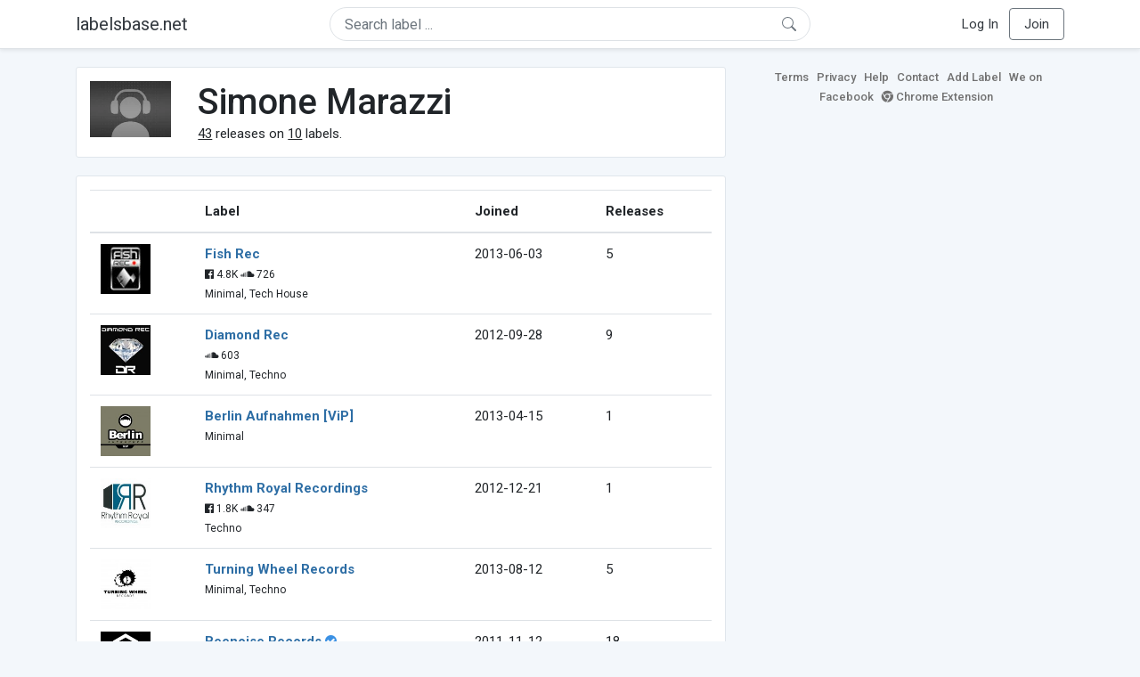

--- FILE ---
content_type: text/html; charset=UTF-8
request_url: https://labelsbase.net/artist/21510
body_size: 4708
content:
<!DOCTYPE html>
<html lang="en">
<head>
    <title>Simone Marazzi</title>

    <meta http-equiv="Content-Type" content="text/html;charset=UTF-8">
    <meta name="viewport" content="width=device-width, initial-scale=1.0">
    <meta name="csrf-token" content="l56fzaiKZs7n25GIKp7rf6Ymna68HgOCEm95npEB">

    
    <link rel="stylesheet" href="https://stackpath.bootstrapcdn.com/bootstrap/4.5.0/css/bootstrap.min.css"
          integrity="sha384-9aIt2nRpC12Uk9gS9baDl411NQApFmC26EwAOH8WgZl5MYYxFfc+NcPb1dKGj7Sk" crossorigin="anonymous">
    <link rel="stylesheet" href="https://maxcdn.bootstrapcdn.com/font-awesome/4.7.0/css/font-awesome.min.css">
    <link rel="stylesheet"
          href="https://fonts.googleapis.com/css?family=Roboto:300,400,500,700&subset=cyrillic&display=swap">
    <link rel="stylesheet" href="/css/style.css?v=1602005775"/>

    <link rel="icon" type="image/png" href="/favicon-16.png" sizes="16x16">
    <link rel="icon" type="image/png" href="/favicon-32.png" sizes="32x32">
    <link rel="icon" type="image/png" href="/favicon-96.png" sizes="96x96">

    <style>[wire\:loading] {display: none;}[wire\:offline] {display: none;}[wire\:dirty]:not(textarea):not(input):not(select) {display: none;}</style>

    </head>
<body>

<div class="side_menu">
    <div class="close_menu pointer" onclick="$('.side_menu').toggleClass('side_menu_toggle')">×</div>

            <a href="https://labelsbase.net/login"><i class="fa fa-sign-in fa-fw"></i> Log In</a>
        <a href="https://labelsbase.net/join"><i class="fa fa-user-plus fa-fw"></i> Join</a>
    </div>

<div class="bg-white border-bottom shadow-sm p-2 fixed-top">
    <div class="container">
        <div class="row row-fluid">
            <div class="col-lg-3 col-2 my-auto" id="nav-brand">
                <a class="navbar-brand p-0 text-dark d-none d-lg-inline-block" href="/">
                    labelsbase.net
                </a>
                <a class="text-dark d-inline-block d-lg-none" href="/">
                    <i class="fa fa-home" style="font-size: 23px;"></i>
                </a>
            </div>
            <div class="col-lg-6 col-md-8 col-8 my-auto" id="nav-search">
                                    <div wire:initial-data="{&quot;id&quot;:&quot;4xRcwFzzvHpSGUfh4HmO&quot;,&quot;name&quot;:&quot;search-dropdown&quot;,&quot;redirectTo&quot;:false,&quot;locale&quot;:&quot;en&quot;,&quot;events&quot;:[],&quot;eventQueue&quot;:[],&quot;dispatchQueue&quot;:[],&quot;data&quot;:{&quot;q&quot;:null},&quot;children&quot;:[],&quot;checksum&quot;:&quot;36be0897fdf1509873c5305ae310a6dae29290b00ddd61a44f59dbd7c3e918c7&quot;}" wire:id="4xRcwFzzvHpSGUfh4HmO" class="position-relative">
    <form method="get" action="https://labelsbase.net">
        <div class="position-absolute"
             style="right: 1rem; top: 50%; width: 16px; height: 16px; transform: translateY(-50%);">

            <div class="">
                <div wire:loading.remove>
                    <svg width="16px" height="16px" style="vertical-align: baseline; fill: #6c757d;" viewBox="0 0 16 16"
                         xmlns="http://www.w3.org/2000/svg">
                        <path fill-rule="evenodd"
                              d="M10.442 10.442a1 1 0 0 1 1.415 0l3.85 3.85a1 1 0 0 1-1.414 1.415l-3.85-3.85a1 1 0 0 1 0-1.415z"/>
                        <path fill-rule="evenodd"
                              d="M6.5 12a5.5 5.5 0 1 0 0-11 5.5 5.5 0 0 0 0 11zM13 6.5a6.5 6.5 0 1 1-13 0 6.5 6.5 0 0 1 13 0z"/>
                    </svg>
                </div>
            </div>

            <div wire:loading>
                <div class="spinner-grow text-light" role="status"
                     style="vertical-align: unset; width: 16px; height: 16px;">
                </div>
            </div>

                    </div>

        <input class="form-control border px-3 rounded-pill "
               type="text"
               name="q"
               wire:model="q"
               value=""
               id="q"
               placeholder="Search label ..."
               autocomplete="off">

                                </form>
</div>                            </div>
            <div class="col-lg-3 col-2 my-auto text-right" id="nav-menu">
                <div class="text-dark d-inline-block d-lg-none bars-button pointer">☰</div>
                <div class="d-none d-lg-inline-block">
                                            <a class="text-dark" href="https://labelsbase.net/login">Log In</a>
                        <a class="text-dark ml-2 p-2 px-3 border border-secondary rounded" href="https://labelsbase.net/join">Join</a>
                                    </div>
            </div>
        </div>
    </div>
</div>

<div class="container">
        <div class="row row-fluid">
        <div class="col-md-8">
            <div class="block-content">
                <div class="row">
                    <div class="col-lg-2 col-md-2 col-sm-2 col-xs-3">
                        <img style="width: 100%;" src="https://geo-media.beatport.com/image_size/165x165/0dc61986-bccf-49d4-8fad-6b147ea8f327.jpg" alt="Simone Marazzi">
                    </div>
                    <div class="col-lg-10 col-md-10 col-sm-10 col-xs-9">
                        <h1>Simone Marazzi</h1>
                        <br>

                        <div>
                            <u>43</u> releases on <u>10</u> labels.
                        </div>
                    </div>
                </div>
            </div>

            <div class="block-content">
                <table class="table" style="margin-bottom: 0;">
                    <thead>
                    <tr>
                        <th></th>
                        <th>Label</th>
                        <th>Joined</th>
                        <th>Releases</th>
                    </tr>
                    </thead>
                    <tbody>
                                            <tr>
                            <td>
                                <img src="https://d1fuks2cnuq5t9.cloudfront.net/i/110x110/IuYE2q4MsdBwwG15jLu5EdVDAFcdRIn3dSDfMDle.jpg" alt="Fish Rec" title="Fish Rec" width="56" height="56">
                            </td>
                            <td>
                                <b><a href="https://labelsbase.net/fish-rec">Fish Rec</a></b>
                                                                <br>

                                                                    <small>
                                                                                    <i class="fa fa-facebook-official"></i> 4.8K
                                        
                                                                                    <i class="fa fa-soundcloud"></i> 726
                                                                            </small>
                                    <br>
                                                                <small>Minimal, Tech House</small>
                            </td>
                            <td>2013-06-03</td>
                            <td>5</td>
                        </tr>
                                            <tr>
                            <td>
                                <img src="https://d1fuks2cnuq5t9.cloudfront.net/i/110x110/PUHXhqQjAqKMS8ADMNeoTQPMI72BuztICbGZCc0t.jpg" alt="Diamond Rec" title="Diamond Rec" width="56" height="56">
                            </td>
                            <td>
                                <b><a href="https://labelsbase.net/diamond-rec">Diamond Rec</a></b>
                                                                <br>

                                                                    <small>
                                        
                                                                                    <i class="fa fa-soundcloud"></i> 603
                                                                            </small>
                                    <br>
                                                                <small>Minimal, Techno</small>
                            </td>
                            <td>2012-09-28</td>
                            <td>9</td>
                        </tr>
                                            <tr>
                            <td>
                                <img src="https://d1fuks2cnuq5t9.cloudfront.net/i/110x110/7gbhpefHuLctTN2qPV5GGnnJnSjaqcWw9HMAJNbT.jpg" alt="Berlin Aufnahmen [ViP]" title="Berlin Aufnahmen [ViP]" width="56" height="56">
                            </td>
                            <td>
                                <b><a href="https://labelsbase.net/berlin-aufnahmen-vip">Berlin Aufnahmen [ViP]</a></b>
                                                                <br>

                                                                <small>Minimal</small>
                            </td>
                            <td>2013-04-15</td>
                            <td>1</td>
                        </tr>
                                            <tr>
                            <td>
                                <img src="https://d1fuks2cnuq5t9.cloudfront.net/i/110x110/ImtqVVPszaKw9SRFnMKY1ZHWUJ7VL9han8Fo0TU2.jpg" alt="Rhythm Royal Recordings" title="Rhythm Royal Recordings" width="56" height="56">
                            </td>
                            <td>
                                <b><a href="https://labelsbase.net/rhythm-royal-recordings">Rhythm Royal Recordings</a></b>
                                                                <br>

                                                                    <small>
                                                                                    <i class="fa fa-facebook-official"></i> 1.8K
                                        
                                                                                    <i class="fa fa-soundcloud"></i> 347
                                                                            </small>
                                    <br>
                                                                <small>Techno</small>
                            </td>
                            <td>2012-12-21</td>
                            <td>1</td>
                        </tr>
                                            <tr>
                            <td>
                                <img src="https://d1fuks2cnuq5t9.cloudfront.net/i/110x110/3kfvlG8l1l6SsukazltB1FzhEZTHCpJ3LSxleeG4.jpg" alt="Turning Wheel Records" title="Turning Wheel Records" width="56" height="56">
                            </td>
                            <td>
                                <b><a href="https://labelsbase.net/turning-wheel-records">Turning Wheel Records</a></b>
                                                                <br>

                                                                <small>Minimal, Techno</small>
                            </td>
                            <td>2013-08-12</td>
                            <td>5</td>
                        </tr>
                                            <tr>
                            <td>
                                <img src="https://d1fuks2cnuq5t9.cloudfront.net/i/110x110/EoVAlTrJh4rODa5aN5qHokDeLAiyZzJMdBw10WRX.jpg" alt="Beenoise Records" title="Beenoise Records" width="56" height="56">
                            </td>
                            <td>
                                <b><a href="https://labelsbase.net/beenoiserec">Beenoise Records</a></b>
                                                                    <i class="fa fa-check-circle" style="color: #3b91e4;" aria-hidden="true"></i>
                                                                <br>

                                                                    <small>
                                                                                    <i class="fa fa-facebook-official"></i> 12.8K
                                        
                                                                                    <i class="fa fa-soundcloud"></i> 3.3K
                                                                            </small>
                                    <br>
                                                                <small>Techno, Hard Techno</small>
                            </td>
                            <td>2011-11-12</td>
                            <td>18</td>
                        </tr>
                                            <tr>
                            <td>
                                <img src="https://d1fuks2cnuq5t9.cloudfront.net/i/110x110/I4sP95Q7wy0vhagmUgFRlSHHpy4Pn1na1EUuVN2g.jpg" alt="LW Recordings" title="LW Recordings" width="56" height="56">
                            </td>
                            <td>
                                <b><a href="https://labelsbase.net/lw-recordings">LW Recordings</a></b>
                                                                <br>

                                                                    <small>
                                                                                    <i class="fa fa-facebook-official"></i> 5.6K
                                        
                                                                            </small>
                                    <br>
                                                                <small>Techno, House</small>
                            </td>
                            <td>2013-10-31</td>
                            <td>1</td>
                        </tr>
                                            <tr>
                            <td>
                                <img src="https://d1fuks2cnuq5t9.cloudfront.net/i/110x110/IhlD6VToKdYEA2MRaKmM21RQ3s9MFpCD9kgjiZBw.jpg" alt="Dancing Moon" title="Dancing Moon" width="56" height="56">
                            </td>
                            <td>
                                <b><a href="https://labelsbase.net/dancing-moon">Dancing Moon</a></b>
                                                                <br>

                                                                    <small>
                                                                                    <i class="fa fa-facebook-official"></i> 1K
                                        
                                                                            </small>
                                    <br>
                                                                <small>Tech House, Minimal</small>
                            </td>
                            <td>2014-11-21</td>
                            <td>1</td>
                        </tr>
                                            <tr>
                            <td>
                                <img src="https://d1fuks2cnuq5t9.cloudfront.net/i/110x110/N4VlGQVgAy66WU7A4LvrIhiofwbfb8JwBpAIxRsO.jpg" alt="Berlin Aufnahmen" title="Berlin Aufnahmen" width="56" height="56">
                            </td>
                            <td>
                                <b><a href="https://labelsbase.net/berlin-aufnahmen">Berlin Aufnahmen</a></b>
                                                                <br>

                                                                    <small>
                                                                                    <i class="fa fa-facebook-official"></i> 552
                                        
                                                                                    <i class="fa fa-soundcloud"></i> 13
                                                                            </small>
                                    <br>
                                                                <small>Techno, Minimal</small>
                            </td>
                            <td>2013-04-13</td>
                            <td>1</td>
                        </tr>
                                            <tr>
                            <td>
                                <img src="https://d1fuks2cnuq5t9.cloudfront.net/i/110x110/sJcwtu8jHgaK6VxYmXYhxjHhnwznJngIUkhAKC15.jpg" alt="Bully Beatz" title="Bully Beatz" width="56" height="56">
                            </td>
                            <td>
                                <b><a href="https://labelsbase.net/bully-beatz">Bully Beatz</a></b>
                                                                <br>

                                                                    <small>
                                        
                                                                                    <i class="fa fa-soundcloud"></i> 1.6K
                                                                            </small>
                                    <br>
                                                                <small>Minimal, Techno</small>
                            </td>
                            <td>2013-04-21</td>
                            <td>1</td>
                        </tr>
                                        </tbody>
                </table>
            </div>
        </div>

        <div class="col-md-4">
            <div class="sb-footer mb-4">
    <a href="https://labelsbase.net/terms">Terms</a>
    <a href="https://labelsbase.net/privacy">Privacy</a>
    <a href="https://labelsbase.net/faq">Help</a>
    <a href="https://labelsbase.net/contact">Contact</a>
    <a href="https://labelsbase.net/add">Add Label</a>
    <a href="https://www.facebook.com/labelsbase/" target="_blank">We on Facebook</a>
    <a href="https://chrome.google.com/webstore/detail/labelsbasebeatport/hmnnmkppfllhndkjcpdiobhlkpkanace" target="_blank"><i class="fa fa-chrome" aria-hidden="true"></i> Chrome Extension</a>
</div>        </div>
    </div>
</div>

<script src="https://code.jquery.com/jquery-3.5.1.min.js"
        integrity="sha256-9/aliU8dGd2tb6OSsuzixeV4y/faTqgFtohetphbbj0=" crossorigin="anonymous"></script>
<script src="https://cdn.jsdelivr.net/npm/popper.js@1.16.0/dist/umd/popper.min.js"
        integrity="sha384-Q6E9RHvbIyZFJoft+2mJbHaEWldlvI9IOYy5n3zV9zzTtmI3UksdQRVvoxMfooAo"
        crossorigin="anonymous"></script>
<script src="https://stackpath.bootstrapcdn.com/bootstrap/4.5.0/js/bootstrap.min.js"
        integrity="sha384-OgVRvuATP1z7JjHLkuOU7Xw704+h835Lr+6QL9UvYjZE3Ipu6Tp75j7Bh/kR0JKI"
        crossorigin="anonymous"></script>

    <!-- Google.Analytics counter -->
    <script>
        (function (i, s, o, g, r, a, m) {
            i['GoogleAnalyticsObject'] = r;
            i[r] = i[r] || function () {
                (i[r].q = i[r].q || []).push(arguments)
            }, i[r].l = 1 * new Date();
            a = s.createElement(o),
                m = s.getElementsByTagName(o)[0];
            a.async = 1;
            a.src = g;
            m.parentNode.insertBefore(a, m)
        })(window, document, 'script', '//www.google-analytics.com/analytics.js', 'ga');
        ga('create', 'UA-53654791-1', 'auto');
        ga('send', 'pageview');
    </script>

<script src="/livewire/livewire.js?id=d7d975b5d122717a1ee0" data-turbolinks-eval="false"></script><script data-turbolinks-eval="false">if (window.livewire) {console.warn('Livewire: It looks like Livewire\'s @livewireScripts JavaScript assets have already been loaded. Make sure you aren\'t loading them twice.')}window.livewire = new Livewire();window.livewire_app_url = '';window.livewire_token = 'l56fzaiKZs7n25GIKp7rf6Ymna68HgOCEm95npEB';/* Make Alpine wait until Livewire is finished rendering to do its thing. */window.deferLoadingAlpine = function (callback) {window.addEventListener('livewire:load', function () {callback();});};document.addEventListener("DOMContentLoaded", function () {window.livewire.start();});var firstTime = true;document.addEventListener("turbolinks:load", function() {/* We only want this handler to run AFTER the first load. */if(firstTime) {firstTime = false;return;}window.livewire.restart();});document.addEventListener("turbolinks:before-cache", function() {document.querySelectorAll('[wire\\:id]').forEach(function(el) {const component = el.__livewire;const dataObject = {data: component.data,events: component.events,children: component.children,checksum: component.checksum,locale: component.locale,name: component.name,errorBag: component.errorBag,redirectTo: component.redirectTo,};el.setAttribute('wire:initial-data', JSON.stringify(dataObject));});});</script>

<script>
    $('body').click(function () {
        $('.side_menu').removeClass('side_menu_toggle');
        $('#nav-brand, #nav-menu').removeClass('d-none d-md-block');
        $('#nav-search').removeClass('col-12');
    });

    $('.bars-button').click(function (e) {
        e.stopPropagation();
        $('.side_menu').toggleClass('side_menu_toggle');
    });

    $('#q')
        .focus(function (e) {
            e.stopPropagation();
            $('.side_menu').removeClass('side_menu_toggle');
            $('#nav-brand, #nav-menu').addClass('d-none d-md-block');
            $('#nav-search').addClass('col-12');
        })
        .click(function (e) {
            e.stopPropagation();
        });
</script>


</body>
</html>